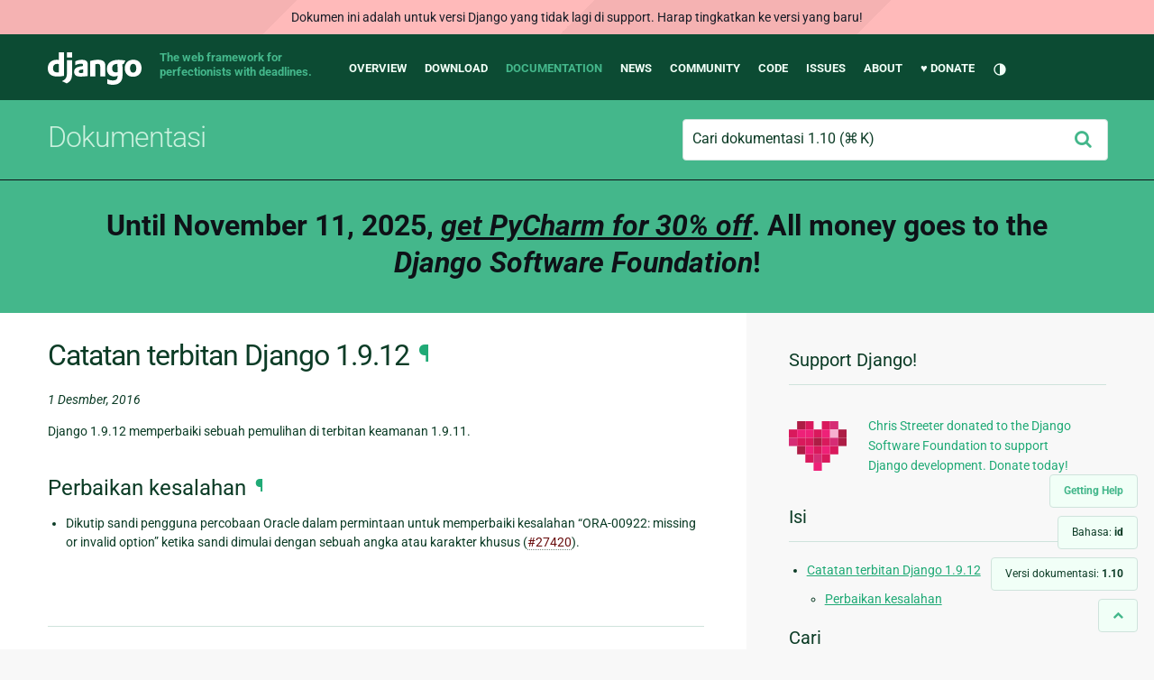

--- FILE ---
content_type: text/html; charset=utf-8
request_url: https://docs.djangoproject.com/id/1.10/releases/1.9.12/
body_size: 5901
content:
<!DOCTYPE html>
<html lang="id">
  <head>
    <meta charset="utf-8">
    <meta http-equiv="X-UA-Compatible" content="IE=edge">
    <meta name="viewport" content="width=device-width, initial-scale=1">
    <meta name="ROBOTS" content="ALL" />
    <meta name="MSSmartTagsPreventParsing" content="true" />
    <meta name="Copyright" content="Django Software Foundation" />
    <meta name="keywords" content="Python, Django, framework, open-source" />
    <meta name="description" content="" />
    <meta name="fediverse:creator" content="@django@fosstodon.org" />
    
  
    
      
    
  
  <link rel="canonical" href="https://docs.djangoproject.com/id/5.2/releases/1.9.12/">
  
    
      
    
    <link rel="alternate"
          hreflang="el"
          href="https://docs.djangoproject.com/el/1.10/releases/1.9.12/">
  
    
      
    
    <link rel="alternate"
          hreflang="en"
          href="https://docs.djangoproject.com/en/1.10/releases/1.9.12/">
  
    
      
    
    <link rel="alternate"
          hreflang="es"
          href="https://docs.djangoproject.com/es/1.10/releases/1.9.12/">
  
    
      
    
    <link rel="alternate"
          hreflang="fr"
          href="https://docs.djangoproject.com/fr/1.10/releases/1.9.12/">
  
    
      
    
    <link rel="alternate"
          hreflang="id"
          href="https://docs.djangoproject.com/id/1.10/releases/1.9.12/">
  
    
      
    
    <link rel="alternate"
          hreflang="ja"
          href="https://docs.djangoproject.com/ja/1.10/releases/1.9.12/">
  
    
      
    
    <link rel="alternate"
          hreflang="pl"
          href="https://docs.djangoproject.com/pl/1.10/releases/1.9.12/">
  
    
      
    
    <link rel="alternate"
          hreflang="pt-br"
          href="https://docs.djangoproject.com/pt-br/1.10/releases/1.9.12/">
  

  <link rel="search"
        type="application/opensearchdescription+xml"
        href="https://docs.djangoproject.com/id/1.10/search/description/"
        title="Dokumentasi Django">

    <!-- Favicons -->
    <link rel="apple-touch-icon" href="https://static.djangoproject.com/img/icon-touch.e4872c4da341.png">
    <link rel="icon" sizes="192x192" href="https://static.djangoproject.com/img/icon-touch.e4872c4da341.png">
    <link rel="shortcut icon" href="https://static.djangoproject.com/img/favicon.6dbf28c0650e.ico">
    <meta name="msapplication-TileColor" content="#113228">
    <meta name="msapplication-TileImage" content="https://static.djangoproject.com/img/icon-tile.b01ac0ef9f67.png">
    <meta name="theme-color" content="#0C4B33">

    
      <meta property="og:title" content="Catatan terbitan Django 1.9.12 | Dokumentasi Django" />
      <meta property="og:description" content="The web framework for perfectionists with deadlines." />
      <meta property="og:image" content="https://static.djangoproject.com/img/logos/django-logo-negative.1d528e2cb5fb.png" />
      <meta property="og:image:alt" content="Django logo" />
      <meta property="og:image:width" content="1200" />
      <meta property="og:image:height" content="546" />
      <meta property="og:image:type" content="image/png" />
      <meta property="og:url" content="https://docs.djangoproject.com/id/1.10/releases/1.9.12/" />
      <meta property="og:site_name" content="Django Project" />

      <meta property="twitter:creator" content="djangoproject" />
      <meta property="twitter:site" content="djangoproject" />
      <meta property="twitter:card" content="summary">
    

    <title>Catatan terbitan Django 1.9.12 | Dokumentasi Django | Django</title>

    <link rel="stylesheet" href="https://static.djangoproject.com/css/output.7e3b71b9e998.css" >

    <script src="https://static.djangoproject.com/js/mod/switch-dark-mode.139625c684db.js"></script>
    
  </head>

  <body id="generic" class="">

    <a href="#main-content" class="skip-link">Skip to main content</a>
    
<header id="top">
  <div class="container container--flex--wrap--mobile">
    <a class="logo" href="https://www.djangoproject.com/">Django</a>
    <p class="meta">The web framework for perfectionists with deadlines.</p>
    <div class="mobile-toggle">
      

<button class="theme-toggle">
  <div class="visually-hidden theme-label-when-auto">Ganti tema (tema saat ini: otomatis)</div>
  <div class="visually-hidden theme-label-when-light">Ganti tema (tema saat ini: terang)</div>
  <div class="visually-hidden theme-label-when-dark">Ganti tema (tema saat ini: gelap)</div>

  <div class="visually-hidden">Toggle Light / Dark / Auto color theme</div>
  <svg aria-hidden="true" class="theme-icon-when-auto">
    <use xlink:href="#icon-auto" />
  </svg>
  <svg aria-hidden="true" class="theme-icon-when-dark">
    <use xlink:href="#icon-moon" />
  </svg>
  <svg aria-hidden="true" class="theme-icon-when-light">
    <use xlink:href="#icon-sun" />
  </svg>
</button>

    </div>
    <button class="menu-button">
      <i class="icon icon-reorder"></i>
      <span class="visuallyhidden">Menu</span>
    </button>
    <nav aria-labelledby="navigation-header">
      <span id="navigation-header" class="visuallyhidden">Main navigation</span>
      <ul>
        <li>
          <a href="https://www.djangoproject.com/start/overview/">Overview</a>
        </li>
        <li>
          <a href="https://www.djangoproject.com/download/">Download</a>
        </li>
        <li class="active">
          <a href="https://docs.djangoproject.com/">Documentation</a>
        </li>
        <li>
          <a href="https://www.djangoproject.com/weblog/">News</a>
        </li>
        <li>
          <a href="https://www.djangoproject.com/community/">Community</a>
        </li>
        <li>
          <a href="https://github.com/django/django" target="_blank" rel="noopener">Code</a>
        </li>
        <li>
          <a href="https://code.djangoproject.com/">Issues</a>
        </li>
        <li>
          <a href="https://www.djangoproject.com/foundation/">About</a>
        </li>
        <li>
          <a href="https://www.djangoproject.com/fundraising/">&#9829; Donate</a>
        </li>
        <li>
          

<button class="theme-toggle">
  <div class="visually-hidden theme-label-when-auto">Ganti tema (tema saat ini: otomatis)</div>
  <div class="visually-hidden theme-label-when-light">Ganti tema (tema saat ini: terang)</div>
  <div class="visually-hidden theme-label-when-dark">Ganti tema (tema saat ini: gelap)</div>

  <div class="visually-hidden">Toggle Light / Dark / Auto color theme</div>
  <svg aria-hidden="true" class="theme-icon-when-auto">
    <use xlink:href="#icon-auto" />
  </svg>
  <svg aria-hidden="true" class="theme-icon-when-dark">
    <use xlink:href="#icon-moon" />
  </svg>
  <svg aria-hidden="true" class="theme-icon-when-light">
    <use xlink:href="#icon-sun" />
  </svg>
</button>

        </li>
      </ul>
    </nav>
  </div>
</header>

    

    <section class="copy-banner">
      <div class="container 
  container--flex container--flex--wrap--mobile
">
        
  <p><a href="https://docs.djangoproject.com/id/1.10/">Dokumentasi</a></p>
  
<search class="search form-input" aria-labelledby="docs-search-label">
  <form action="https://docs.djangoproject.com/id/1.10/search/">
    <label id="docs-search-label" class="visuallyhidden" for="id_q">Cari dokumentasi 1.10</label>
    <input type="search" name="q" placeholder="Cari dokumentasi 1.10" id="id_q">

    <button type="submit">
      <i class="icon icon-search" aria-hidden="true"></i>
      <span class="visuallyhidden">Ajukan</span>
    </button>
  </form>
</search>


      </div>
    </section>

    <div id="billboard">
      
        <div class="banner">
          <p>
            <a href="https://www.jetbrains.com/pycharm/promo/support-django/?utm_campaign=pycharm&utm_content=django25&utm_medium=referral&utm_source=dsf-banner">
              Until November 11, 2025, <em class="underlined">get PyCharm for 30% off</em>.
              All money goes to the <em>Django Software Foundation</em>!
            </a>
          </p>
        </div>
      
    </div>

    <div class="container sidebar-right">
      <main id="main-content">

        
          
        

        
  <div id="version-switcher">
    <ul id="faq-link">
      <li class="current-link">
        <a href="https://docs.djangoproject.com/id/1.10/faq/help/">
          <span>Getting Help</span>
        </a>
      </li>
    </ul>
    <ul id="doc-languages" class="language-switcher doc-switcher">
      
        
          <li class="other">
            
              
            
            <a href="https://docs.djangoproject.com/el/1.10/releases/1.9.12/">el</a>
          </li>
        
      
        
          <li class="other">
            
              
            
            <a href="https://docs.djangoproject.com/en/1.10/releases/1.9.12/">en</a>
          </li>
        
      
        
          <li class="other">
            
              
            
            <a href="https://docs.djangoproject.com/es/1.10/releases/1.9.12/">es</a>
          </li>
        
      
        
          <li class="other">
            
              
            
            <a href="https://docs.djangoproject.com/fr/1.10/releases/1.9.12/">fr</a>
          </li>
        
      
        
      
        
          <li class="other">
            
              
            
            <a href="https://docs.djangoproject.com/ja/1.10/releases/1.9.12/">ja</a>
          </li>
        
      
        
          <li class="other">
            
              
            
            <a href="https://docs.djangoproject.com/pl/1.10/releases/1.9.12/">pl</a>
          </li>
        
      
        
          <li class="other">
            
              
            
            <a href="https://docs.djangoproject.com/pt-br/1.10/releases/1.9.12/">pt-br</a>
          </li>
        
      
      <li class="current"
          title="Klik link di kiri untuk mengganti bahasa lain.">
        <span>Bahasa: <strong>id</strong></span>
      </li>
    </ul>

    
    <ul id="doc-versions" class="version-switcher doc-switcher">
      
        
      
        
          <li class="other">
            
              
            
            <a href="https://docs.djangoproject.com/id/1.11/releases/1.9.12/">1.11</a>
          </li>
        
      
        
          <li class="other">
            
              
            
            <a href="https://docs.djangoproject.com/id/2.0/releases/1.9.12/">2.0</a>
          </li>
        
      
        
          <li class="other">
            
              
            
            <a href="https://docs.djangoproject.com/id/2.1/releases/1.9.12/">2.1</a>
          </li>
        
      
        
          <li class="other">
            
              
            
            <a href="https://docs.djangoproject.com/id/2.2/releases/1.9.12/">2.2</a>
          </li>
        
      
        
          <li class="other">
            
              
            
            <a href="https://docs.djangoproject.com/id/3.0/releases/1.9.12/">3.0</a>
          </li>
        
      
        
          <li class="other">
            
              
            
            <a href="https://docs.djangoproject.com/id/3.1/releases/1.9.12/">3.1</a>
          </li>
        
      
        
          <li class="other">
            
              
            
            <a href="https://docs.djangoproject.com/id/3.2/releases/1.9.12/">3.2</a>
          </li>
        
      
        
          <li class="other">
            
              
            
            <a href="https://docs.djangoproject.com/id/4.0/releases/1.9.12/">4.0</a>
          </li>
        
      
        
          <li class="other">
            
              
            
            <a href="https://docs.djangoproject.com/id/4.1/releases/1.9.12/">4.1</a>
          </li>
        
      
        
          <li class="other">
            
              
            
            <a href="https://docs.djangoproject.com/id/4.2/releases/1.9.12/">4.2</a>
          </li>
        
      
        
          <li class="other">
            
              
            
            <a href="https://docs.djangoproject.com/id/5.0/releases/1.9.12/">5.0</a>
          </li>
        
      
        
          <li class="other">
            
              
            
            <a href="https://docs.djangoproject.com/id/5.1/releases/1.9.12/">5.1</a>
          </li>
        
      
        
          <li class="other">
            
              
            
            <a href="https://docs.djangoproject.com/id/5.2/releases/1.9.12/">5.2</a>
          </li>
        
      
        
          <li class="other">
            
              
            
            <a href="https://docs.djangoproject.com/id/dev/releases/1.9.12/">dev</a>
          </li>
        
      
      <li class="current"
          title="Dokumen ini mendeskripsikan Django 1.10. Klik link di sebelah kiri untuk melihat versi lain">
        <span>Versi dokumentasi:
          <strong>1.10</strong>
        </span>
      </li>
    </ul>
    <ul id="backtotop-link">
      <li class="current-link">
        <a href="#top" aria-label="Back to top" class="icon-chevron-up-align"><i class="icon icon-chevron-up"></i></a>
      </li>
    </ul>
  </div>

  
    <article id="docs-content">
      <div class="section" id="s-django-1-9-12-release-notes">
<span id="django-1-9-12-release-notes"></span><h1>Catatan terbitan Django 1.9.12<a class="headerlink" href="#django-1-9-12-release-notes" title="Link permanen untuk headline ini">¶</a></h1>
<p><em>1 Desmber, 2016</em></p>
<p>Django 1.9.12 memperbaiki sebuah pemulihan di terbitan keamanan 1.9.11.</p>
<div class="section" id="s-bugfixes">
<span id="bugfixes"></span><h2>Perbaikan kesalahan<a class="headerlink" href="#bugfixes" title="Link permanen untuk headline ini">¶</a></h2>
<ul class="simple">
<li><p class="first">Dikutip sandi pengguna percobaan Oracle dalam permintaan untuk memperbaiki kesalahan &#8220;ORA-00922: missing or invalid option&#8221; ketika sandi dimulai dengan sebuah angka atau karakter khusus (<a class="reference external" href="https://code.djangoproject.com/ticket/27420">#27420</a>).</p>
</li>
</ul>
</div>
</div>

    </article>
  

  
    <nav class="browse-horizontal" aria-labelledby="browse-horizontal-header">
      <span id="browse-horizontal-header" class="visuallyhidden">Previous page and next page</span>
      
        <div class="left"><a rel="prev" href="../1.9.13/"><i class="icon icon-chevron-left"></i> Catatan terbitan Django 1.9.13</a></div>
      
      
        <div class="right"><a rel="next" href="../1.9.11/">Catatan terbitan Django 1.9.11 <i class="icon icon-chevron-right"></i></a></div>
      
    </nav>
  


        <a href="#top" class="backtotop"><i class="icon icon-chevron-up"></i> Back to Top</a>
      </main>

      
  <div role="complementary">
    <h2 class="visuallyhidden" id="aside-header">Informasi Tambahan</h2>

    


  <div class="fundraising-sidebar">
    <h3>Support Django!</h3>

    <div class="small-heart">
      <img src="https://static.djangoproject.com/img/fundraising-heart.cd6bb84ffd33.svg" alt="Support Django!" />
    </div>

    <div class="small-cta">
      <ul class="list-links-small">
        <li><a href="https://www.djangoproject.com/fundraising/">
          Chris Streeter donated to the Django Software Foundation to support Django development. Donate today!
        </a></li>
      </ul>
    </div>
  </div>



    
      <h3>Isi</h3>
      
        <ul>
<li><a class="reference internal" href="#">Catatan terbitan Django 1.9.12</a><ul>
<li><a class="reference internal" href="#bugfixes">Perbaikan kesalahan</a></li>
</ul>
</li>
</ul>

      
    

    
      <nav aria-labelledby="browse-header">
        <h3 id="browse-header">Cari</h3>
        <ul>
          
            
              <li>Sebelumnya: <a rel="prev" href="../1.9.13/">Catatan terbitan Django 1.9.13</a></li>
            
            
              <li>Selanjutnya: <a rel="next" href="../1.9.11/">Catatan terbitan Django 1.9.11</a></li>
            
            <li><a href="https://docs.djangoproject.com/id/1.10/contents/">Daftar isi</a></li>
            
              <li><a href="https://docs.djangoproject.com/id/1.10/genindex/">Indeks Umum</a></li>
            
              <li><a href="https://docs.djangoproject.com/id/1.10/py-modindex/">Indeks Modul Python</a></li>
            
          
        </ul>
      </nav>
    

    
      <nav aria-labelledby="breadcrumbs-header">
        <h3 id="breadcrumbs-header">Anda berada di:</h3>
        <ul>
          <li>
            <a href="https://docs.djangoproject.com/id/1.10/">Dokumentasi Django 1.10</a>
            
              <ul><li><a href="../">Catatan terbitan</a>
            
            <ul><li>Catatan terbitan Django 1.9.12</li></ul>
            </li></ul>
          </li>
        </ul>
      </nav>
    

    
      <section aria-labelledby="getting-help-sidebar">
        <h3 id="getting-help-sidebar">Mendapatkan bantuan</h3>
        <dl class="list-links">
          <dt><a href="https://docs.djangoproject.com/id/1.10/faq/">FAQ</a></dt>
          <dd>Coba FAQ -- yang menjawab banyak pertanyaan-pertanyaan umum.</dd>

          <dt><a href="/en/stable/genindex/">Indeks</a>, <a href="/en/stable/py-modindex/">Indeks Modul</a>, or <a href="/en/stable/contents/">Daftar Isi</a></dt>
          <dd>Mudah digunakan untuk mencari informasi yang lebih spesifik.</dd>

          <dt><a href="https://chat.djangoproject.com">Django Discord Server</a></dt>
          <dd>Join the Django Discord Community.</dd>

          <dt><a href="https://forum.djangoproject.com/">Official Django Forum</a></dt>
          <dd>Join the community on the Django Forum.</dd>

          <dt><a href="https://code.djangoproject.com/">Ticket tracker</a></dt>
          <dd>Laporkan kesalahan pada Django atau Dokumentasi Django pada pelacak tiket kami.</dd>
        </dl>
      </section>
    

    
      <section aria-labelledby="links-wrapper-header">
        <h3 id="links-wrapper-header">Unduh:</h3>
        <p>
          Offline(Django 1.10):
          <a href="https://media.djangoproject.com/docs/django-docs-1.10-id.zip">HTML</a> |
          <a href="https://media.readthedocs.org/pdf/django/1.10.x/django.pdf">PDF</a> |
          <a href="https://media.readthedocs.org/epub/django/1.10.x/django.epub">ePub</a>
          <br>
          <span class="quiet">
            Disediakan oleh <a href="https://readthedocs.org/">Read the Docs</a>.
          </span>
        </p>
      </section>
    

    
  <div class="corporate-members">
    <h3>Diamond and Platinum Members</h3>
    
      <div class="clearfix">
        <div class="member-logo">
          <a href="https://sentry.io/for/django/" title="Sentry">
            <img src="https://media.djangoproject.com/cache/7a/f9/7af9c770dc49465739a82c91a0eb3d51.png" alt="Sentry" />
          </a>
        </div>
        <div class="small-cta">
          <ul class="list-links-small">
            <li><strong>Sentry</strong></li>
            <li><a href="https://sentry.io/for/django/" title="Sentry">
              Sentry gives developers insight into the issues that affect their production applications.
            </a></li>
          </ul>
        </div>
      </div>
    
      <div class="clearfix">
        <div class="member-logo">
          <a href="https://jb.gg/ybja10" title="JetBrains">
            <img src="https://media.djangoproject.com/cache/c0/ea/c0ea128467983e64aab91cd27e7918c0.png" alt="JetBrains" />
          </a>
        </div>
        <div class="small-cta">
          <ul class="list-links-small">
            <li><strong>JetBrains</strong></li>
            <li><a href="https://jb.gg/ybja10" title="JetBrains">
              Until November 9th, By purchasing PyCharm, you benefit in two powerful ways:
Enhance Your Development: Gain access to a professional tool designed to maximize your productivity with features like first-class database management, API management, and frontend support.
Support Django: When you purchase PyCharm at a 30% discount through this link, JetBrains will donate an equal amount to the Django Software Foundation.
            </a></li>
          </ul>
        </div>
      </div>
    
  </div>


  </div>

      

    </div>

     
     

    
    
    

    <!-- SVGs -->
    <svg xmlns="http://www.w3.org/2000/svg">
      <symbol viewBox="0 0 24 24" id="icon-auto"><path d="M0 0h24v24H0z" fill="currentColor"/><path d="M12 22C6.477 22 2 17.523 2 12S6.477 2 12 2s10 4.477 10 10-4.477 10-10 10zm0-2V4a8 8 0 1 0 0 16z"/></symbol>
      <symbol viewBox="0 0 24 24" id="icon-moon"><path d="M0 0h24v24H0z" fill="currentColor"/><path d="M10 7a7 7 0 0 0 12 4.9v.1c0 5.523-4.477 10-10 10S2 17.523 2 12 6.477 2 12 2h.1A6.979 6.979 0 0 0 10 7zm-6 5a8 8 0 0 0 15.062 3.762A9 9 0 0 1 8.238 4.938 7.999 7.999 0 0 0 4 12z"/></symbol>
      <symbol viewBox="0 0 24 24" id="icon-sun"><path d="M0 0h24v24H0z" fill="currentColor"/><path d="M12 18a6 6 0 1 1 0-12 6 6 0 0 1 0 12zm0-2a4 4 0 1 0 0-8 4 4 0 0 0 0 8zM11 1h2v3h-2V1zm0 19h2v3h-2v-3zM3.515 4.929l1.414-1.414L7.05 5.636 5.636 7.05 3.515 4.93zM16.95 18.364l1.414-1.414 2.121 2.121-1.414 1.414-2.121-2.121zm2.121-14.85l1.414 1.415-2.121 2.121-1.414-1.414 2.121-2.121zM5.636 16.95l1.414 1.414-2.121 2.121-1.414-1.414 2.121-2.121zM23 11v2h-3v-2h3zM4 11v2H1v-2h3z"/></symbol>
    </svg>
    <!-- END SVGs -->

    
      

<footer>
  <div class="subfooter">
    <div class="container">
      <h2 class="visuallyhidden">Django Links</h2>
      <div class="column-container">
        <div class="col-learn-more">
          <h3>Learn More</h3>
          <ul>
            <li><a href="https://www.djangoproject.com/start/overview/">About Django</a></li>
            
            <li><a href="https://www.djangoproject.com/start/">Getting Started with Django</a></li>
            <li><a href="https://www.djangoproject.com/foundation/teams/">Team Organization</a></li>
            <li><a href="https://www.djangoproject.com/foundation/">Django Software Foundation</a></li>
            <li><a href="https://www.djangoproject.com/conduct/">Code of Conduct</a></li>
            <li><a href="https://www.djangoproject.com/diversity/">Diversity Statement</a></li>
          </ul>
        </div>

        <div class="col-get-involved">
          <h3>Get Involved</h3>
          <ul>
            <li><a href="https://www.djangoproject.com/community/">Join a Group</a></li>
            <li><a href="https://docs.djangoproject.com/en/dev/internals/contributing/">Contribute
              to Django</a></li>
            <li><a
              href="https://docs.djangoproject.com/en/dev/internals/contributing/bugs-and-features/">Submit
              a Bug</a></li>
            <li><a
              href="https://docs.djangoproject.com/en/dev/internals/security/#reporting-security-issues">Report
              a Security Issue</a></li>
            <li><a href="https://www.djangoproject.com/foundation/individual-members/">Individual membership</a></li>
          </ul>
        </div>

        <div class="col-get-help">
          <h3>Get Help</h3>
          <ul>
            <li><a href="https://docs.djangoproject.com/en/stable/faq/">Getting Help FAQ</a>
            </li>
            <li><a href="https://chat.djangoproject.com" target="_blank">Django Discord</a></li>
            <li><a href="https://forum.djangoproject.com/" target="_blank">Official Django Forum</a></li>
          </ul>
        </div>

        <div class="col-follow-us">
          <h3>Follow Us</h3>
          <ul>
            <li><a href="https://github.com/django">GitHub</a></li>
            <li><a href="https://x.com/djangoproject">X</a></li>
            <li><a href="https://fosstodon.org/@django" rel="me">Fediverse (Mastodon)</a></li>
            <li><a href="https://bsky.app/profile/djangoproject.com">Bluesky</a></li>
            <li><a href="https://www.linkedin.com/company/django-software-foundation">LinkedIn</a></li>
            <li><a href="https://www.djangoproject.com/rss/weblog/">News RSS</a></li>
          </ul>
        </div>

        <div class="col-support-us">
          <h3>Support Us</h3>
          <ul>
            <li><a href="https://www.djangoproject.com/fundraising/">Sponsor Django</a></li>
            <li><a href="https://www.djangoproject.com/foundation/corporate-membership/">Corporate membership</a></li>
            <li><a href="https://django.threadless.com/" target="_blank">Official merchandise store</a></li>
            <li><a href="https://www.djangoproject.com/foundation/donate/#benevity-giving">Benevity Workplace Giving Program</a></li>
          </ul>
        </div>
      </div>
    </div>
  </div>
  <div class="footer">
    <div class="container">
      <div class="footer-logo">
        <a class="logo" href="https://www.djangoproject.com/">Django</a>
      </div>
      <ul class="thanks">
        <li>
          <span>Hosting by</span> <a class="in-kind-donors" href="https://www.djangoproject.com/fundraising/#in-kind-donors">In-kind
            donors</a>
        </li>
        <li class="design"><span>Design by</span> <a class="threespot" href="https://www.threespot.com">Threespot</a>
          <span class="ampersand">&amp;</span> <a class="andrevv" href="http://andrevv.com/">andrevv</a></li>
      </ul>
      <p class="copyright">&copy; 2005-2025
        <a href="https://www.djangoproject.com/foundation/"> Django Software
          Foundation</a> and individual contributors. Django is a
        <a href="https://www.djangoproject.com/trademarks/">registered
          trademark</a> of the Django Software Foundation.
      </p>
    </div>
  </div>

</footer>

    

    
  
    <div id="outdated-warning" class="doc-floating-warning">
      Dokumen ini adalah untuk versi Django yang tidak lagi di support. Harap tingkatkan ke versi yang baru!
    </div>
  


    
      
      <script>
        function extless(input) {
          return input.replace(/(.*)\.[^.]+$/, '$1');
        }
        var require = {
          shim: {
            'jquery': [],
            'stripe': {
              exports: 'Stripe'
            }
          },
          paths: {
            "jquery": extless("https://static.djangoproject.com/js/lib/jquery.min.5790ead7ad3b.js"),
            "mod/list-collapsing": extless("https://static.djangoproject.com/js/mod/list-collapsing.2d844151b2ec.js"),
            "mod/stripe-change-card": extless("https://static.djangoproject.com/js/mod/stripe-change-card.eaa0afc324e9.js"),
            "mod/switch-dark-mode": extless("https://static.djangoproject.com/js/mod/switch-dark-mode.139625c684db.js"),
            "stripe-checkout": "https://checkout.stripe.com/checkout",
            "stripe": "https://js.stripe.com/v3/?" // ? needed due to require.js
          }
        };
      </script>
      <script data-main="https://static.djangoproject.com/js/main.8677b21133eb.js" src="https://static.djangoproject.com/js/lib/require.177879fbe7dd.js"></script>
      <script src="https://static.djangoproject.com/js/djangoproject.15c016c8c3a7.js"></script>
    
  </body>
</html>
